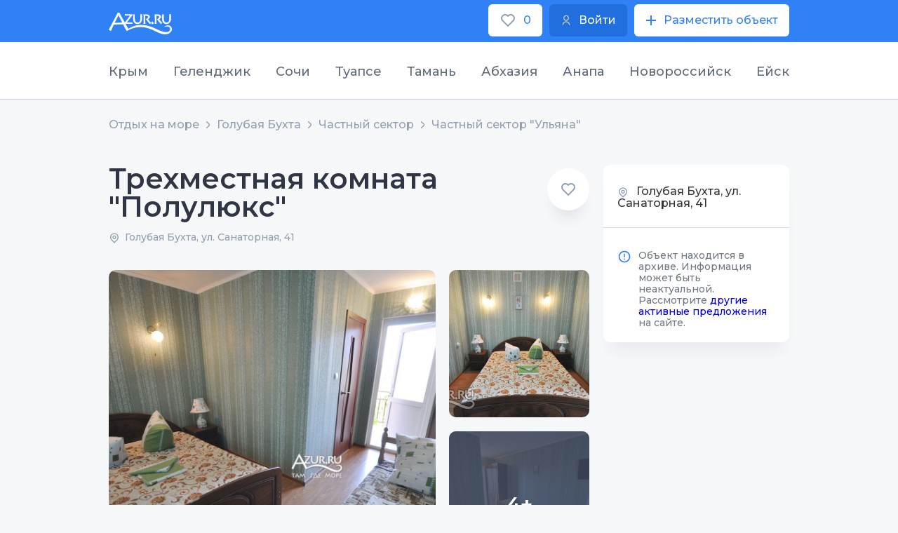

--- FILE ---
content_type: text/html;charset=utf-8
request_url: https://azur.ru/buhta/o/17680/55446
body_size: 9761
content:
<!DOCTYPE html>
<html lang="ru">
<head>
    <meta charset="UTF-8">
    <link rel="icon" type="image/svg+xml" href="/favicon.svg"/>

    <link rel="apple-touch-icon" sizes="115x115" href="/favicon/favicon-115x115.png"/>
    <link rel="icon" type="image/png" sizes="32x32" href="/favicon/favicon-32x32.png"/>
    <link rel="icon" type="image/png" sizes="16x16" href="/favicon/favicon-16x16.png"/>
    <link rel="manifest" crossorigin="use-credentials" href="/favicon/manifest.json"/>
    <link rel="mask-icon" href="/favicon/safari-pinned-tab.svg" color="#22449c"/>
    <meta name="msapplication-config" content="/favicon/browserconfig.xml"/>
    <meta name="msapplication-TileColor" content="#22449c"/>
    <meta name="theme-color" content="#ffffff"/>
    <!--meta name="viewport" content="width=1200px"-->
    <meta http-equiv="X-UA-Compatible" content="IE=edge" />            
    <meta name="viewport" content="width=device-width, initial-scale=1">
    <title>Частный сектор &quot;Ульяна&quot; в Голубой Бухте: контакты, описание, отзывы и цены без посредников</title>
    <meta name="description" content="Частный сектор &quot;Ульяна&quot; расположен в Голубой Бухте, в 5 км от Геленджика. В 10 минутах ходьбы от дома находится пляж детского санатория (из мелкой гальки, уд...">

    <meta property="og:site_name" content="Azur">
    <meta property="og:title" content="Частный сектор &amp;quot;Ульяна&amp;quot; в Голубой Бухте: контакты, описание, отзывы и цены без посредников" />
    <meta property="og:url" content="https://azur.ru/buhta/o/17680/55446" />
    <meta property="og:description" content="Частный сектор &amp;quot;Ульяна&amp;quot; расположен в Голубой Бухте, в 5 км от Геленджика..." />
    <meta property="og:image" itemprop="image" content="/favicon/favicon-300x300.png">
    <meta property="og:type" content="website" />
    <meta name="yandex-verification" content="51db691a9782d14a" />
            <meta name="robots" content="noindex" />
        <link rel="canonical" href="https://azur.ru/buhta/o/17680/55446">

    <link rel="preconnect" href="https://fonts.googleapis.com">
    <link rel="preconnect" href="https://fonts.gstatic.com" crossorigin>
    <link href="https://fonts.googleapis.com/css2?family=Montserrat:wght@200;300;400;500;600;700&display=swap" rel="stylesheet">
    <link rel="stylesheet" href="/new/css/slick.css?1651840838">
    <link rel="stylesheet" href="/new/css/litepicker.css?1651840838">
    <link rel="stylesheet" href="/new/css/jquery.fancybox.min.css?1651840838">
    <link rel="stylesheet" href="/new/css/nouislider.css?1651840838">
    <link rel="stylesheet" href="/new/css/select2.min.css?1651840838">
    <link rel="stylesheet" href="/new/css/jquery.mCustomScrollbar.min.css?1651840838">

        <link rel="stylesheet" href="/new/css/leafletall.css?1740351574">

        <link rel="stylesheet" href="/new/css/main.css?1764661153">

    <!-- Global site tag (gtag.js) - Google Analytics -->
        <script>
        window.dataLayer = window.dataLayer || [];
        function gtag() {
            dataLayer.push(arguments);
        }
        gtag('js', new Date());

        gtag('config', 'UA-240687-2');
    </script>

        <!-- HTML5 Shim and Respond.js IE8 support of HTML5 elements and media queries -->
    <!-- WARNING: Respond.js doesn't work if you view the page via file:// -->
    <!--[if lt IE 9]>
    <script src="/new/js/html5shiv.js"></script>
    <script src="/new/js/respond.min.js"></script>
    <![endif]-->
</head>
<body class="body-6">
<div class="wrapper">        
      
<header class="header">
  <div
    class="top"
    id="top">
    <div class="contain">
      <div class="top-w">
        <a
          href="/"
          class="logo"
          ><img
            src="/new/img/azur_logo.svg"
            class="logo-img"
        /></a>

        <div class="top-btns">
          <a
            href="/wishlist/"
            class="btn-wh btn-min top-btn-wh">
            <img
              src="/new/img/like.svg?1651840839"
              class="btn-icon" />
            <span class="wishlist-count">0</span>
          </a>
          <a
            href="/account/login"
            class="btn btn-min top-btn-wh">
            <img
              src="/new/img/user-i.svg?1651840839"
              class="btn-icon" />
            <div>Войти</div>
          </a>
          <a
            href="/account/owners/add"
            class="btn-wh btn-min top-btn-wh">
            <img
              src="/new/img/plus-icon.svg?1651840839"
              class="btn-icon" />
            <div>Разместить объект</div>
          </a>
        </div>
      </div>
    </div>
  </div>
</header>

<div class="resort-open">
  <div class="resort-top">
    <div class="contain">
      <ul class="resort-controls tabs-control-1">
                <li class="resort-control-item tabs_control_item">
          <a
            href="#"
            class="resort-control-link tabs_control_link">
            Крым
          </a>
        </li>
                <li class="resort-control-item tabs_control_item">
          <a
            href="#"
            class="resort-control-link tabs_control_link">
            Геленджик
          </a>
        </li>
                <li class="resort-control-item tabs_control_item">
          <a
            href="#"
            class="resort-control-link tabs_control_link">
            Сочи
          </a>
        </li>
                <li class="resort-control-item tabs_control_item">
          <a
            href="#"
            class="resort-control-link tabs_control_link">
            Туапсе
          </a>
        </li>
                <li class="resort-control-item tabs_control_item">
          <a
            href="#"
            class="resort-control-link tabs_control_link">
            Тамань
          </a>
        </li>
                <li class="resort-control-item tabs_control_item">
          <a
            href="#"
            class="resort-control-link tabs_control_link">
            Абхазия
          </a>
        </li>
                <li class="resort-control-item tabs_control_item">
          <a
            href="#"
            class="resort-control-link tabs_control_link">
            Анапа
          </a>
        </li>
                <li class="resort-control-item tabs_control_item">
          <a
            href="#"
            class="resort-control-link tabs_control_link">
            Новороссийск
          </a>
        </li>
                <li class="resort-control-item tabs_control_item">
          <a
            href="#"
            class="resort-control-link tabs_control_link">
            Ейск
          </a>
        </li>
              </ul>
    </div>
  </div>
  <div class="resort-bot">
    <div class="contain">
      <ul class="tabs_content tabs_content-1">
                <li class="tabs_content_item">
          <div class="resort-row">
                         <div class="resort-col">
              <div class="resort-it">
                <div class="resort-tit">Западный берег Крыма:</div>
                <ul class="resort-list">
                                    <li class="resort-list-li">
                    <a
                      href="/sevastopol/"
                      class="resort-list-a">
                      Севастополь и Балаклава
                    </a>
                  </li>
                                    <li class="resort-list-li">
                    <a
                      href="/peschanoe/"
                      class="resort-list-a">
                      Песчаное и Береговое
                    </a>
                  </li>
                                    <li class="resort-list-li">
                    <a
                      href="/nikolaevka/"
                      class="resort-list-a">
                      Николаевка
                    </a>
                  </li>
                                    <li class="resort-list-li">
                    <a
                      href="/saki/"
                      class="resort-list-a">
                      Саки и Новофёдоровка
                    </a>
                  </li>
                                    <li class="resort-list-li">
                    <a
                      href="/evpatoriya/"
                      class="resort-list-a">
                      Евпатория и Заозерное
                    </a>
                  </li>
                                    <li class="resort-list-li">
                    <a
                      href="/mirnuy/"
                      class="resort-list-a">
                      Поповка и Штормовое
                    </a>
                  </li>
                                    <li class="resort-list-li">
                    <a
                      href="/olenevka/"
                      class="resort-list-a">
                      Оленевка
                    </a>
                  </li>
                                    <li class="resort-list-li">
                    <a
                      href="/chernomor/"
                      class="resort-list-a">
                      Черноморский район
                    </a>
                  </li>
                                  </ul>
              </div>
            </div>
                        <div class="resort-col">
              <div class="resort-it">
                <div class="resort-tit">Южный берег Крыма:</div>
                <ul class="resort-list">
                                    <li class="resort-list-li">
                    <a
                      href="/rybachiye/"
                      class="resort-list-a">
                      Рыбачье и Приветное
                    </a>
                  </li>
                                    <li class="resort-list-li">
                    <a
                      href="/malorechka/"
                      class="resort-list-a">
                      Малореченское
                    </a>
                  </li>
                                    <li class="resort-list-li">
                    <a
                      href="/alushta/"
                      class="resort-list-a">
                      Алушта
                    </a>
                  </li>
                                    <li class="resort-list-li">
                    <a
                      href="/partenit/"
                      class="resort-list-a">
                      Партенит и Утёс
                    </a>
                  </li>
                                    <li class="resort-list-li">
                    <a
                      href="/gurzuf/"
                      class="resort-list-a">
                      Гурзуф
                    </a>
                  </li>
                                    <li class="resort-list-li">
                    <a
                      href="/yalta/"
                      class="resort-list-a">
                      Ялта
                    </a>
                  </li>
                                    <li class="resort-list-li">
                    <a
                      href="/alupka/"
                      class="resort-list-a">
                      Алупка - Гаспра
                    </a>
                  </li>
                                    <li class="resort-list-li">
                    <a
                      href="/simeiz/"
                      class="resort-list-a">
                      Симеиз
                    </a>
                  </li>
                                    <li class="resort-list-li">
                    <a
                      href="/foros/"
                      class="resort-list-a">
                      Форос
                    </a>
                  </li>
                                  </ul>
              </div>
            </div>
                        <div class="resort-col">
              <div class="resort-it">
                <div class="resort-tit">Восточный берег Крыма:</div>
                <ul class="resort-list">
                                    <li class="resort-list-li">
                    <a
                      href="/kerch/"
                      class="resort-list-a">
                      Керчь и Героевское
                    </a>
                  </li>
                                    <li class="resort-list-li">
                    <a
                      href="/schelkino/"
                      class="resort-list-a">
                      Щёлкино и Ленинский район
                    </a>
                  </li>
                                    <li class="resort-list-li">
                    <a
                      href="/feodosia/"
                      class="resort-list-a">
                      Феодосия и Приморский
                    </a>
                  </li>
                                    <li class="resort-list-li">
                    <a
                      href="/ordjo/"
                      class="resort-list-a">
                      Орджоникидзе
                    </a>
                  </li>
                                    <li class="resort-list-li">
                    <a
                      href="/koktebel/"
                      class="resort-list-a">
                      Коктебель
                    </a>
                  </li>
                                    <li class="resort-list-li">
                    <a
                      href="/kurortnoe/"
                      class="resort-list-a">
                      Курортное
                    </a>
                  </li>
                                    <li class="resort-list-li">
                    <a
                      href="/sudak/"
                      class="resort-list-a">
                      Судак и Солнечная долина
                    </a>
                  </li>
                                    <li class="resort-list-li">
                    <a
                      href="/newsvet/"
                      class="resort-list-a">
                      Новый Свет
                    </a>
                  </li>
                                    <li class="resort-list-li">
                    <a
                      href="/morskoe/"
                      class="resort-list-a">
                      Морское и Веселое
                    </a>
                  </li>
                                  </ul>
              </div>
            </div>
                       </div>
          <!--row-->
        </li>
                <li class="tabs_content_item">
          <div class="resort-row">
                        <div class="resort-col">
              <div class="resort-it">
                <ul class="resort-list">
                                    <li class="resort-list-li">
                    <a
                      href="/kabardinka/"
                      class="resort-list-a">
                      Кабардинка
                    </a>
                  </li>
                                    <li class="resort-list-li">
                    <a
                      href="/buhta/"
                      class="resort-list-a">
                      Голубая Бухта
                    </a>
                  </li>
                                    <li class="resort-list-li">
                    <a
                      href="/gelendzhik/"
                      class="resort-list-a">
                      Геленджик
                    </a>
                  </li>
                                    <li class="resort-list-li">
                    <a
                      href="/divnomorsk/"
                      class="resort-list-a">
                      Дивноморское
                    </a>
                  </li>
                                    <li class="resort-list-li">
                    <a
                      href="/dzhanxot/"
                      class="resort-list-a">
                      Джанхот и Прасковеевка
                    </a>
                  </li>
                                    <li class="resort-list-li">
                    <a
                      href="/betta/"
                      class="resort-list-a">
                      Бетта и Криница
                    </a>
                  </li>
                                    <li class="resort-list-li">
                    <a
                      href="/arxipka/"
                      class="resort-list-a">
                      Архипо-Осиповка
                    </a>
                  </li>
                                  </ul>
              </div>
            </div>
                      </div>
          <!--row-->
        </li>
                <li class="tabs_content_item">
          <div class="resort-row">
                        <div class="resort-col">
              <div class="resort-it">
                <ul class="resort-list">
                                    <li class="resort-list-li">
                    <a
                      href="/veseloe/"
                      class="resort-list-a">
                      Сириус
                    </a>
                  </li>
                                    <li class="resort-list-li">
                    <a
                      href="/adler/"
                      class="resort-list-a">
                      Адлер
                    </a>
                  </li>
                                    <li class="resort-list-li">
                    <a
                      href="/sochi/"
                      class="resort-list-a">
                      Сочи и Хоста
                    </a>
                  </li>
                                    <li class="resort-list-li">
                    <a
                      href="/dagomys/"
                      class="resort-list-a">
                      Дагомыс
                    </a>
                  </li>
                                    <li class="resort-list-li">
                    <a
                      href="/loo/"
                      class="resort-list-a">
                      Лоо и Вардане
                    </a>
                  </li>
                                    <li class="resort-list-li">
                    <a
                      href="/golovinka/"
                      class="resort-list-a">
                      Головинка и Якорная Щель
                    </a>
                  </li>
                                    <li class="resort-list-li">
                    <a
                      href="/soloniki/"
                      class="resort-list-a">
                      Солоники и Волконка
                    </a>
                  </li>
                                    <li class="resort-list-li">
                    <a
                      href="/lazarevsk/"
                      class="resort-list-a">
                      Лазаревское
                    </a>
                  </li>
                                    <li class="resort-list-li">
                    <a
                      href="/ashe/"
                      class="resort-list-a">
                      Аше и Голубая дача
                    </a>
                  </li>
                                    <li class="resort-list-li">
                    <a
                      href="/vishnevka/"
                      class="resort-list-a">
                      Вишнёвка - Совет-Квадже
                    </a>
                  </li>
                                  </ul>
              </div>
            </div>
                      </div>
          <!--row-->
        </li>
                <li class="tabs_content_item">
          <div class="resort-row">
                        <div class="resort-col">
              <div class="resort-it">
                <ul class="resort-list">
                                    <li class="resort-list-li">
                    <a
                      href="/inal/"
                      class="resort-list-a">
                      Бухта Инал
                    </a>
                  </li>
                                    <li class="resort-list-li">
                    <a
                      href="/dgybga/"
                      class="resort-list-a">
                      Джубга
                    </a>
                  </li>
                                    <li class="resort-list-li">
                    <a
                      href="/lermontovo/"
                      class="resort-list-a">
                      Лермонтово
                    </a>
                  </li>
                                    <li class="resort-list-li">
                    <a
                      href="/newmih/"
                      class="resort-list-a">
                      Новомихайловский
                    </a>
                  </li>
                                    <li class="resort-list-li">
                    <a
                      href="/olginka/"
                      class="resort-list-a">
                      Ольгинка
                    </a>
                  </li>
                                    <li class="resort-list-li">
                    <a
                      href="/nebug/"
                      class="resort-list-a">
                      Небуг
                    </a>
                  </li>
                                    <li class="resort-list-li">
                    <a
                      href="/agoi/"
                      class="resort-list-a">
                      Агой
                    </a>
                  </li>
                                    <li class="resort-list-li">
                    <a
                      href="/tyapse/"
                      class="resort-list-a">
                      Туапсе
                    </a>
                  </li>
                                    <li class="resort-list-li">
                    <a
                      href="/dederkoy/"
                      class="resort-list-a">
                      Дедеркой
                    </a>
                  </li>
                                    <li class="resort-list-li">
                    <a
                      href="/shepsi/"
                      class="resort-list-a">
                      Шепси
                    </a>
                  </li>
                                  </ul>
              </div>
            </div>
                      </div>
          <!--row-->
        </li>
                <li class="tabs_content_item">
          <div class="resort-row">
                        <div class="resort-col">
              <div class="resort-it">
                <ul class="resort-list">
                                    <li class="resort-list-li">
                    <a
                      href="/golubickay/"
                      class="resort-list-a">
                      Голубицкая
                    </a>
                  </li>
                                    <li class="resort-list-li">
                    <a
                      href="/peresyp/"
                      class="resort-list-a">
                      Пересыпь и За Родину
                    </a>
                  </li>
                                    <li class="resort-list-li">
                    <a
                      href="/kuchugury/"
                      class="resort-list-a">
                      Кучугуры
                    </a>
                  </li>
                                    <li class="resort-list-li">
                    <a
                      href="/ilich/"
                      class="resort-list-a">
                      Ильич
                    </a>
                  </li>
                                    <li class="resort-list-li">
                    <a
                      href="/tamane/"
                      class="resort-list-a">
                      Тамань и Сенной
                    </a>
                  </li>
                                    <li class="resort-list-li">
                    <a
                      href="/volna/"
                      class="resort-list-a">
                      Волна
                    </a>
                  </li>
                                    <li class="resort-list-li">
                    <a
                      href="/veselovka/"
                      class="resort-list-a">
                      Веселовка
                    </a>
                  </li>
                                  </ul>
              </div>
            </div>
                      </div>
          <!--row-->
        </li>
                <li class="tabs_content_item">
          <div class="resort-row">
                        <div class="resort-col">
              <div class="resort-it">
                <ul class="resort-list">
                                    <li class="resort-list-li">
                    <a
                      href="/tsandripsh/"
                      class="resort-list-a">
                      Цандрипш
                    </a>
                  </li>
                                    <li class="resort-list-li">
                    <a
                      href="/gagra/"
                      class="resort-list-a">
                      Гагра
                    </a>
                  </li>
                                    <li class="resort-list-li">
                    <a
                      href="/alahadzy/"
                      class="resort-list-a">
                      Алахадзы
                    </a>
                  </li>
                                    <li class="resort-list-li">
                    <a
                      href="/picunda/"
                      class="resort-list-a">
                      Пицунда
                    </a>
                  </li>
                                    <li class="resort-list-li">
                    <a
                      href="/gudauta/"
                      class="resort-list-a">
                      Гудаута
                    </a>
                  </li>
                                    <li class="resort-list-li">
                    <a
                      href="/afon/"
                      class="resort-list-a">
                      Новый Афон
                    </a>
                  </li>
                                    <li class="resort-list-li">
                    <a
                      href="/suhumi/"
                      class="resort-list-a">
                      Сухум и Очамчира
                    </a>
                  </li>
                                  </ul>
              </div>
            </div>
                      </div>
          <!--row-->
        </li>
                <li class="tabs_content_item">
          <div class="resort-row">
                        <div class="resort-col">
              <div class="resort-it">
                <ul class="resort-list">
                                    <li class="resort-list-li">
                    <a
                      href="/blago/"
                      class="resort-list-a">
                      Благовещенская
                    </a>
                  </li>
                                    <li class="resort-list-li">
                    <a
                      href="/vitazevo/"
                      class="resort-list-a">
                      Витязево
                    </a>
                  </li>
                                    <li class="resort-list-li">
                    <a
                      href="/dzhemete/"
                      class="resort-list-a">
                      Джемете
                    </a>
                  </li>
                                    <li class="resort-list-li">
                    <a
                      href="/anapa/"
                      class="resort-list-a">
                      Анапа
                    </a>
                  </li>
                                    <li class="resort-list-li">
                    <a
                      href="/sykko/"
                      class="resort-list-a">
                      Сукко
                    </a>
                  </li>
                                    <li class="resort-list-li">
                    <a
                      href="/ytrish/"
                      class="resort-list-a">
                      Большой Утриш
                    </a>
                  </li>
                                  </ul>
              </div>
            </div>
                      </div>
          <!--row-->
        </li>
                <li class="tabs_content_item">
          <div class="resort-row">
                        <div class="resort-col">
              <div class="resort-it">
                <ul class="resort-list">
                                    <li class="resort-list-li">
                    <a
                      href="/abrau/"
                      class="resort-list-a">
                      Абрау-Дюрсо
                    </a>
                  </li>
                                    <li class="resort-list-li">
                    <a
                      href="/ozereika/"
                      class="resort-list-a">
                      Южная Озереевка
                    </a>
                  </li>
                                    <li class="resort-list-li">
                    <a
                      href="/balka/"
                      class="resort-list-a">
                      Широкая Балка
                    </a>
                  </li>
                                    <li class="resort-list-li">
                    <a
                      href="/nvrsk/"
                      class="resort-list-a">
                      Новороссийск и Мысхако
                    </a>
                  </li>
                                  </ul>
              </div>
            </div>
                      </div>
          <!--row-->
        </li>
                <li class="tabs_content_item">
          <div class="resort-row">
                        <div class="resort-col">
              <div class="resort-it">
                <ul class="resort-list">
                                    <li class="resort-list-li">
                    <a
                      href="/yeysk/"
                      class="resort-list-a">
                      Ейск
                    </a>
                  </li>
                                    <li class="resort-list-li">
                    <a
                      href="/dolzhanskaya/"
                      class="resort-list-a">
                      Должанская
                    </a>
                  </li>
                                  </ul>
              </div>
            </div>
                      </div>
          <!--row-->
        </li>
              </ul>
    </div>
  </div>
</div>
        <main class="main">

                    
    <div class="bread bread-7">
        <div class="contain">        <ul class="bread-ul">
                            <li>
                                            <a href="/">
                    
                    Отдых на море

                                            </a>
                                    </li>
                            <li>
                                            <a href="/buhta/">
                    
                    Голубая Бухта

                                            </a>
                                    </li>
                            <li>
                                            <a href="/buhta/sector">
                    
                    Частный сектор

                                            </a>
                                    </li>
                            <li>
                                            <a href="/buhta/o/17680">
                    
                    Частный сектор "Ульяна"

                                            </a>
                                    </li>
                    </ul>
        </div>    </div>


        <section class="section apartment-section">
            <div class="contain">
                <div class="col-w col-w-inverse apartment-col-w">
                    <div class="col-r">
                        <div class="card">
                            <div class="card-name-row">
                                <div class="card-name-tit">
                                    <div class="card-name">
                                        <div class="card-name-h">Трехместная комната &quot;Полулюкс&quot;</div>
                                    </div>
                                    <div class="card-name-add">
                                        <span class="card-name-add-span"><img src="/new/img/geo-grey.svg" /></span>Голубая Бухта, ул. Санаторная, 41
                                    </div>
                                </div>
                                                                <label class="card-name-like wishlist_action " data-place="55446" data-type="place">
                                    <input type="checkbox" >
                                    <span></span>
                                </label>
                            </div>
                                                                                                                    <div class="card-gal">
                                    <a href="/data/p/46/55446/001.jpg?1654210075" data-fancybox="gallery" class="card-gal-img-b-w"><img src="/data/p/46/55446/001.jpg?1654210075" class="card-gal-img-b" /></a>
                                                                            <div class="card-gal-m-w">
                                            <a href="/data/p/46/55446/002.jpg?1654210075" data-fancybox="gallery" class="card-gal-img-m-w"><img src="/data/p/46/55446/th3/002.jpg?1496050749" class="card-gal-img-m" /></a>

                                            
                                                                                            <a href="/data/p/46/55446/111.jpg?1654210075" data-fancybox="gallery" class="card-gal-img-m-w _more"><img src="/data/p/46/55446/th3/111.jpg?1496050809" class="card-gal-img-m" />
                                                    <span class="card-gal-img-span">4+</span>
                                                </a>
                                                                                        </a>
                                        </div>
                                    
                                    <div style="display: none;">
                                                                                    <a href="/data/p/46/55446/110.jpg?1654210075" data-fancybox="gallery"><img src="/data/p/46/55446/110.jpg?1654210075" class="" /></a>
                                                                                    <a href="/data/p/46/55446/112.jpg?1654210075" data-fancybox="gallery"><img src="/data/p/46/55446/112.jpg?1654210075" class="" /></a>
                                                                                    <a href="/data/p/46/55446/113.jpg?1654210076" data-fancybox="gallery"><img src="/data/p/46/55446/113.jpg?1654210076" class="" /></a>
                                                                                    <a href="/data/p/46/55446/004.jpg?1654210075" data-fancybox="gallery"><img src="/data/p/46/55446/004.jpg?1654210075" class="" /></a>
                                                                            </div>
                                </div>
                                                    </div>

                        <div class="grade-show show-991">
                                                        <div class="col-2-2-conts owner_contacts_wrapper" data-owner="17680">
    <div class="col-2-2-cont-nms">
        <div>
            <span class="card-name-add-span"><img src="/new/img/geo-grey.svg" /></span> Голубая Бухта, ул. Санаторная, 41
        </div>
            </div>
    
                    <div class="cont cont_notify">
    <div class="cont-att">
        <div class="cont-att-img">
            <img src="/new/img/att.svg">
        </div>
        <div class="cont-att-txt"><noindex>
<span class="font-weight-bold">Объект находится в архиве. Информация может быть неактуальной. Рассмотрите <a href="/buhta/db">другие активные предложения</a> на сайте.</span>
</noindex>
</div>
    </div>
</div>

        
        
    </div>



                            
                        </div>

                                                
                        <div class="stock-w">
                            <div class="room-less-row room-less-row-0">
                                <div class="room-less-l room-less-l-2">
                                    <div class="room-less-tit">Удобства</div>
                                                                            <li class="stock-r-li">
                                            <span class="stock-r-span"><img src="/new/img/facil-is_tv.svg"></span>Телевизор
                                        </li>
                                                                            <li class="stock-r-li">
                                            <span class="stock-r-span"><img src="/new/img/facil-is_refr.svg"></span>Холодильник
                                        </li>
                                                                            <li class="stock-r-li">
                                            <span class="stock-r-span"><img src="/new/img/facil-is_cond.svg"></span>Система кондиционирования
                                        </li>
                                                                            <li class="stock-r-li">
                                            <span class="stock-r-span"><img src="/new/img/facil-is_shower.svg"></span>Душ
                                        </li>
                                                                    </div>
                                <!--l-->
                                <div class="room-less-r">
                                    <div class="room-less-tit">Описание</div>
                                    <div class="room-bk-l room-bk-card">
                                        <div class="room-bk-l-chr"><img src="/new/img/room-1.svg"><span class="room-bk-l-chr-span">2-3 места</span></div>
                                        <div class="room-bk-l-chr"><img src="/new/img/room-2.svg"><span class="room-bk-l-chr-span">0 м2</span></div>
                                    </div>
                                                                        <div class="room-less-options">
    <ul class="room-less-options-ul">
                            <li class="room-less-options-li">Комнат: 1</li>
        
                
                
                        <li class="room-less-options-li">Кухня: общая оборудованная</li>
        
                <li class="room-less-options-li">Санузел: в комнате</li>
        
            </ul>
</div>
                                    <div class="room-less-prices">
                                        <div class="room-less-tit">Цены</div>
<table class="room-less-prices-table">
    <thead>
        <tr>
            <td>Период</div> </td>
                            <td>
                    Цена за 3 чел.
                </td>
                    </tr>
    </thead>
    <tbody>
                    <tr>
                <td>1 - 31 мая</td>
                                    <td>
                        <strong>2500 ₽</strong>
                    </td>
                            </tr>
                    <tr>
                <td>1 - 30 июня</td>
                                    <td>
                        <strong>3000 ₽</strong>
                    </td>
                            </tr>
                    <tr>
                <td>1 - 31 июля</td>
                                    <td>
                        <strong>3000 ₽</strong>
                    </td>
                            </tr>
                    <tr>
                <td>1 - 31 августа</td>
                                    <td>
                        <strong>3000 ₽</strong>
                    </td>
                            </tr>
                    <tr>
                <td>1 - 30 сентября</td>
                                    <td>
                        <strong>2100 ₽</strong>
                    </td>
                            </tr>
            </tbody>
</table>
                                    </div>
                                </div>
                            </div>
                        </div>

                                                
                    </div>
                    <!--col-r-->
                    <div class="col-l">
                        <div class="sticky sticky_module">
                            <div class="col-2-2-conts owner_contacts_wrapper" data-owner="17680">
    <div class="col-2-2-cont-nms">
        <div>
            <span class="card-name-add-span"><img src="/new/img/geo-grey.svg" /></span> Голубая Бухта, ул. Санаторная, 41
        </div>
            </div>
    
                    <div class="cont cont_notify">
    <div class="cont-att">
        <div class="cont-att-img">
            <img src="/new/img/att.svg">
        </div>
        <div class="cont-att-txt"><noindex>
<span class="font-weight-bold">Объект находится в архиве. Информация может быть неактуальной. Рассмотрите <a href="/buhta/db">другие активные предложения</a> на сайте.</span>
</noindex>
</div>
    </div>
</div>

        
        
    </div>


                        </div>
                    </div>
                    <!--col-l-->
                </div>
            </div>
            <!--contain-->
        </section>
        <section class="section nearby-section">
            <div class="contain">
    <div class="region-h-w">
        <div class="head-2"><div class="title">Объекты размещения рядом:</div>
</div>
        <a href="/buhta/map#x=37.99038&amp;y=44.57599&amp;z=16&amp;o=17680" class="show-map"><span class="wshow-map-span">Открыть карту</span> <img src="/new/img/geo-map.svg"></a>
    </div>
    <div class="nearby-row nearby-row-js-1 loading">
                    <div class="all-ht-it">
                <label class="all-ht-like wishlist_action " data-owner="15382" data-type="owner">
                    <input type="checkbox" >
                    <span></span>
                </label>
                <a href="/buhta/o/15382" class="all-ht-img-w">
                    
<img src="/data/o/82/15382/th3/img-20240421-wa0082.jpg?1713793744" class=""/>
                                            <div class="all-ht-rating">
                                                            <div class="all-ht-rating-row"><img src="/new/img/star-hot.svg" /><span class="all-ht-rating-span">9.57</span></div>
                                                                                        <div class="all-ht-rating-txt"><span>9</span> отзывов</div>
                                                    </div>
                                    </a>
                <div class="all-ht-inf">
                    <a href="/buhta/guesthouses" class="all-ht-inf-a">Гостевой дом</a>
                    <a href="/buhta/o/15382" class="all-ht-inf-txt-1">&quot;Фаворит&quot;</a>
                    <div class="all-ht-inf-geo"><img src="/new/img/geo-grey.svg" /><span class="all-ht-inf-geo-span">Голубая бухта, ул. Генерала Кармалина, 3</span></div>
                    <div class="all-ht-inf-txt-3">от<span class='all-ht-inf-txt-3-span'>1500 ₽</span>/ за номер в сутки</div>
                </div>
            </div><!--it-->
                    <div class="all-ht-it">
                <label class="all-ht-like wishlist_action " data-owner="5724" data-type="owner">
                    <input type="checkbox" >
                    <span></span>
                </label>
                <a href="/buhta/o/5724" class="all-ht-img-w">
                    
<img src="/data/o/24/5724/th3/dsc_1206-1.jpg?1580420406" class=""/>
                                            <div class="all-ht-rating">
                                                            <div class="all-ht-rating-row"><img src="/new/img/star-hot.svg" /><span class="all-ht-rating-span">9.8</span></div>
                                                                                        <div class="all-ht-rating-txt"><span>10</span> отзывов</div>
                                                    </div>
                                    </a>
                <div class="all-ht-inf">
                    <a href="/buhta/guesthouses" class="all-ht-inf-a">Гостевой дом</a>
                    <a href="/buhta/o/5724" class="all-ht-inf-txt-1">Гостевой дом &quot;Ярослав&quot;</a>
                    <div class="all-ht-inf-geo"><img src="/new/img/geo-grey.svg" /><span class="all-ht-inf-geo-span">Голубая бухта, ул. Санаторная, 13</span></div>
                    <div class="all-ht-inf-txt-3">от<span class='all-ht-inf-txt-3-span'>1700 ₽</span>/ за номер в сутки</div>
                </div>
            </div><!--it-->
                    <div class="all-ht-it">
                <label class="all-ht-like wishlist_action " data-owner="2087" data-type="owner">
                    <input type="checkbox" >
                    <span></span>
                </label>
                <a href="/buhta/o/2087" class="all-ht-img-w">
                    
<img src="/data/o/87/2087/th3/20240527_145333.jpg?1716819580" class=""/>
                                            <div class="all-ht-rating">
                                                            <div class="all-ht-rating-row"><img src="/new/img/star-hot.svg" /><span class="all-ht-rating-span">9.06</span></div>
                                                                                        <div class="all-ht-rating-txt"><span>10</span> отзывов</div>
                                                    </div>
                                    </a>
                <div class="all-ht-inf">
                    <a href="/buhta/sector" class="all-ht-inf-a">Частный сектор</a>
                    <a href="/buhta/o/2087" class="all-ht-inf-txt-1">&quot;Изумрудный&quot;</a>
                    <div class="all-ht-inf-geo"><img src="/new/img/geo-grey.svg" /><span class="all-ht-inf-geo-span">Голубая бухта, ул. Кипарисовая, 26</span></div>
                    <div class="all-ht-inf-txt-3">от<span class='all-ht-inf-txt-3-span'>1500 ₽</span>/ за номер в сутки</div>
                </div>
            </div><!--it-->
                    <div class="all-ht-it">
                <label class="all-ht-like wishlist_action " data-owner="2846" data-type="owner">
                    <input type="checkbox" >
                    <span></span>
                </label>
                <a href="/buhta/o/2846" class="all-ht-img-w">
                    
<img src="/data/o/46/2846/th3/00001.jpg?1648132581" class=""/>
                                            <div class="all-ht-rating">
                                                            <div class="all-ht-rating-row"><img src="/new/img/star-hot.svg" /><span class="all-ht-rating-span">9.97</span></div>
                                                                                        <div class="all-ht-rating-txt"><span>15</span> отзывов</div>
                                                    </div>
                                    </a>
                <div class="all-ht-inf">
                    <a href="/buhta/sector" class="all-ht-inf-a">Частный сектор</a>
                    <a href="/buhta/o/2846" class="all-ht-inf-txt-1">&quot;Кусочек Солнца&quot;</a>
                    <div class="all-ht-inf-geo"><img src="/new/img/geo-grey.svg" /><span class="all-ht-inf-geo-span">Голубая Бухта, ул. Кипарисовая, 25</span></div>
                    <div class="all-ht-inf-txt-3">от<span class='all-ht-inf-txt-3-span'>800 ₽</span>/ за номер в сутки</div>
                </div>
            </div><!--it-->
                    <div class="all-ht-it">
                <label class="all-ht-like wishlist_action " data-owner="6147" data-type="owner">
                    <input type="checkbox" >
                    <span></span>
                </label>
                <a href="/buhta/o/6147" class="all-ht-img-w">
                    
<img src="/data/o/47/6147/th3/300.jpg?1648132777" class=""/>
                                            <div class="all-ht-rating">
                                                            <div class="all-ht-rating-row"><img src="/new/img/star-hot.svg" /><span class="all-ht-rating-span">9.66</span></div>
                                                                                        <div class="all-ht-rating-txt"><span>23</span> отзыва</div>
                                                    </div>
                                    </a>
                <div class="all-ht-inf">
                    <a href="/buhta/sector" class="all-ht-inf-a">Частный сектор</a>
                    <a href="/buhta/o/6147" class="all-ht-inf-txt-1">&quot;Афродита&quot;</a>
                    <div class="all-ht-inf-geo"><img src="/new/img/geo-grey.svg" /><span class="all-ht-inf-geo-span">Голубая бухта, ул. Дмитрия Сабинина, 23</span></div>
                    <div class="all-ht-inf-txt-3">от<span class='all-ht-inf-txt-3-span'>3000 ₽</span>/ за номер в сутки</div>
                </div>
            </div><!--it-->
                    <div class="all-ht-it">
                <label class="all-ht-like wishlist_action " data-owner="23" data-type="owner">
                    <input type="checkbox" >
                    <span></span>
                </label>
                <a href="/buhta/o/23" class="all-ht-img-w">
                    
<img src="/data/o/23/23/th3/dsc_0063.jpg?1580420704" class=""/>
                                            <div class="all-ht-rating">
                                                            <div class="all-ht-rating-row"><img src="/new/img/star-hot.svg" /><span class="all-ht-rating-span">4.29</span></div>
                                                                                        <div class="all-ht-rating-txt"><span>3</span> отзыва</div>
                                                    </div>
                                    </a>
                <div class="all-ht-inf">
                    <a href="/buhta/sector" class="all-ht-inf-a">Частный сектор</a>
                    <a href="/buhta/o/23" class="all-ht-inf-txt-1">У Валентины</a>
                    <div class="all-ht-inf-geo"><img src="/new/img/geo-grey.svg" /><span class="all-ht-inf-geo-span">Голубая бухта, ул. Борисовская</span></div>
                    <div class="all-ht-inf-txt-3">от<span class='all-ht-inf-txt-3-span'>1500 ₽</span>/ за номер в сутки</div>
                </div>
            </div><!--it-->
                    <div class="all-ht-it">
                <label class="all-ht-like wishlist_action " data-owner="25287" data-type="owner">
                    <input type="checkbox" >
                    <span></span>
                </label>
                <a href="/buhta/o/25287" class="all-ht-img-w">
                    
<img src="/data/o/87/25287/th3/img_20220603_154146.jpg?1658580031" class=""/>
                                            <div class="all-ht-rating">
                                                            <div class="all-ht-rating-row"><img src="/new/img/star-hot.svg" /><span class="all-ht-rating-span">9.13</span></div>
                                                                                        <div class="all-ht-rating-txt"><span>9</span> отзывов</div>
                                                    </div>
                                    </a>
                <div class="all-ht-inf">
                    <a href="/buhta/sector" class="all-ht-inf-a">Частный сектор</a>
                    <a href="/buhta/o/25287" class="all-ht-inf-txt-1">&quot;Вдали от суеты&quot;</a>
                    <div class="all-ht-inf-geo"><img src="/new/img/geo-grey.svg" /><span class="all-ht-inf-geo-span">Голубая бухта, ул. Рыбацкая, 21</span></div>
                    <div class="all-ht-inf-txt-3">от<span class='all-ht-inf-txt-3-span'>2300 ₽</span>/ за номер в сутки</div>
                </div>
            </div><!--it-->
                    <div class="all-ht-it">
                <label class="all-ht-like wishlist_action " data-owner="26047" data-type="owner">
                    <input type="checkbox" >
                    <span></span>
                </label>
                <a href="/buhta/o/26047" class="all-ht-img-w">
                    
<img src="/data/o/47/26047/th3/1000019320.jpg?1722489339" class=""/>
                                            <div class="all-ht-rating">
                                                            <div class="all-ht-rating-row"><img src="/new/img/star-hot.svg" /><span class="all-ht-rating-span">10</span></div>
                                                                                        <div class="all-ht-rating-txt"><span>1</span> отзыв</div>
                                                    </div>
                                    </a>
                <div class="all-ht-inf">
                    <a href="/buhta/sector" class="all-ht-inf-a">Частный сектор</a>
                    <a href="/buhta/o/26047" class="all-ht-inf-txt-1">Частный двор &quot;У Егоровны&quot;</a>
                    <div class="all-ht-inf-geo"><img src="/new/img/geo-grey.svg" /><span class="all-ht-inf-geo-span">Голубая бухта, мк. р-он Солнцедар, 14</span></div>
                    <div class="all-ht-inf-txt-3">от<span class='all-ht-inf-txt-3-span'>3000 ₽</span>/ за дом в сутки</div>
                </div>
            </div><!--it-->
            </div>
</div>
        </section>
    </main>

    <footer class="foot">
    <div class="contain">
        <div class="foot-top">

            <font style="color:#ffffff">Azur.ru – сайт об отдыхе на побережье Краснодарского края, Крыма и Абхазии. На сайте представлены объявления с прямыми контактами гостиниц, гостевых домов, частного сектора и квартир для краткосрочной аренды. Объявления об аренде жилья несут исключительно информационный характер и не являются публичной офертой. Цены указаны ориентировочные, окончательную стоимость необходимо уточнять в объекте размещения.
<br>
<br>
<br>
По вопросам размещения информации на сайте: +7-988-500-25-25
</font>




                        <div class="foot-mn">

                                                    <ul class="c">
                                                    <li class="foot-li"><a href="/account/" class="foot-a">Вход в личный кабинет</a></li>
                                                        <li class="foot-li"><a href="/policy/" class="foot-a">Политика конфиденциальности</a></li>
                                                        <li class="foot-li"><a href="/agreement/" class="foot-a">Пользовательское соглашение</a></li>
                                                </ul>
                
                                                    <ul class="c">
                                                                                                                                            <li class="foot-li"><a href="/reklama/" class="foot-a">Размещение на сайте</a></li>
                                                                                                                        <li class="foot-li"><a href="/account/owners/add" class="foot-a">Разместить объект</a></li>
                                                                                                                                                                                <li class="foot-li"><a href="/oferta/" class="foot-a">Оферта</a></li>
                                                            
                    </ul>
                
                            </div>
        </div>
        <div class="foot-dw">
            <a href="/" class="foot-dw-txt">© Azur.ru, 2026
</a>
            <div class="foot-dw-soc-w">
                            </div>
        </div>
    </div>
    <a href="#top" class="arr-up"></a>
</footer>

    <div class="overlay"></div>
</div>

<!--
<script async src="https://www.googletagmanager.com/gtag/js?id=UA-207209250-1"></script>

<script type="text/javascript">

new Image().src = "//counter.yadro.ru/hit?r"+escape(document.referrer)+((typeof(screen)=="undefined")?"":";s"+screen.width+"*"+screen.height+"*"+(screen.colorDepth?screen.colorDepth:screen.pixelDepth))+";u"+escape(document.URL)+";h"+escape(document.title.substring(0,150))+";"+Math.random();


(function(m,e,t,r,i,k,a){m[i]=m[i]||function(){(m[i].a=m[i].a||[]).push(arguments)};
m[i].l=1*new Date();k=e.createElement(t),a=e.getElementsByTagName(t)[0],k.async=1,k.src=r,a.parentNode.insertBefore(k,a)}) (window, document, "script", "https://mc.yandex.ru/metrika/tag.js", "ym");
ym(5935582, "init", { clickmap:true, trackLinks:true, accurateTrackBounce:true, webvisor:true });

var _tmr = window._tmr || (window._tmr = []);
_tmr.push({id: "583974", type: "pageView", start: (new Date()).getTime()});
(function (d, w, id) {
  if (d.getElementById(id)) return;
  var ts = d.createElement("script"); ts.type = "text/javascript"; ts.async = true; ts.id = id;
  ts.src = "https://top-fwz1.mail.ru/js/code.js";
  var f = function () {var s = d.getElementsByTagName("script")[0]; s.parentNode.insertBefore(ts, s);};
  if (w.opera == "[object Opera]") { d.addEventListener("DOMContentLoaded", f, false); } else { f(); }
})(document, window, "topmailru-code");

  window.dataLayer = window.dataLayer || [];
  function gtag(){dataLayer.push(arguments);}
  gtag('js', new Date());

  gtag('config', 'UA-207209250-1');
</script>
-->
<script src="/new/js/jquery-3.4.1.min.js"></script>
<script src="/new/js/slick.js"></script>
<script src="/new/js/jquery.hideseek.js"></script>
<script src="/new/js/litepicker.js"></script>
<script src="/new/js/jquery.fancybox.min.js"></script>
<script src="/new/js/nouislider.js"></script>
<script src="/new/js/select2.min.js"></script>
<script src="/new/js/jquery.mCustomScrollbar.concat.min.js"></script>
<script src="https://api-maps.yandex.ru/2.1/?load=package.standard,package.geoObjects&lang=ru-RU&apikey=1f72621f-3d2b-4056-bed8-a6021a183743" type="text/javascript"></script>
<script src="/new/js/masonry.pkgd.js"></script>
<script src="/new/js/common.js"></script>
    <script>
        var place_params = {
            id: 55446,
            url: '/buhta/bid/17680'
        }
    </script>
    <script src="/build/js/pages/place.js?1654263372"></script>



<div class="container__main_before container__main_before-1">Дата заезда/выезда</div>
<div class="container__main_before container__main_before-2">Количество гостей</div>

</body>
</html>

--- FILE ---
content_type: image/svg+xml
request_url: https://azur.ru/new/img/room-1.svg
body_size: 1380
content:
<svg width="20" height="16" viewBox="0 0 20 16" fill="none" xmlns="http://www.w3.org/2000/svg">
<path d="M18.1444 7.07836V2.62453C18.1444 1.64262 17.3455 0.84375 16.3636 0.84375H3.63641C2.65449 0.84375 1.85563 1.64262 1.85563 2.62453V7.07836C0.787031 7.37418 0 8.35465 0 9.51605V12.9002C0 13.228 0.265859 13.4939 0.59375 13.4939H1.85563V14.562C1.85563 14.8899 2.12148 15.1558 2.44937 15.1558C2.77727 15.1558 3.04312 14.8899 3.04312 14.562V13.4939H16.9569V14.562C16.9569 14.8899 17.2227 15.1558 17.5506 15.1558C17.8785 15.1558 18.1444 14.8899 18.1444 14.562V13.4939H19.4062C19.7341 13.4939 20 13.228 20 12.9002V9.51605C20 8.35465 19.2129 7.37418 18.1444 7.07836ZM3.04312 2.62453C3.04312 2.29742 3.3093 2.03125 3.63641 2.03125H16.3636C16.6907 2.03125 16.9569 2.29742 16.9569 2.62453V6.98648H15.5657V5.79465C15.5657 4.75828 14.7226 3.91516 13.6862 3.91516H11.2858C10.7887 3.91516 10.3365 4.10941 10 4.42562C9.66359 4.10945 9.21133 3.91516 8.7143 3.91516H6.31387C5.2775 3.91516 4.43437 4.75832 4.43437 5.79465V6.98648H3.04312V2.62453ZM14.3782 5.79465V6.98648H10.5938V5.79465C10.5938 5.41305 10.9042 5.10266 11.2857 5.10266H13.6862C14.0678 5.10266 14.3782 5.41309 14.3782 5.79465ZM9.40621 5.79465V6.98648H5.62176V5.79465C5.62176 5.41305 5.93223 5.10266 6.31375 5.10266H8.71418C9.09578 5.10266 9.40621 5.41309 9.40621 5.79465ZM18.8125 12.3064H1.1875V9.51605C1.1875 8.77605 1.78953 8.17398 2.52957 8.17398H17.4704C18.2104 8.17398 18.8125 8.77602 18.8125 9.51605V12.3064Z" fill="#919FB3"/>
</svg>


--- FILE ---
content_type: image/svg+xml
request_url: https://azur.ru/new/img/facil-is_shower.svg
body_size: 1562
content:
<svg width="24" height="24" viewBox="0 0 24 24" fill="none" xmlns="http://www.w3.org/2000/svg">
<path d="M23.6993 13.9652C23.6993 13.5696 23.3785 13.2488 22.9828 13.2488H21.5489V3.48C21.5489 1.56112 19.9877 0 18.0688 0C16.15 0 14.5888 1.56112 14.5888 3.48V4.78612C14.5888 5.1818 14.9097 5.50261 15.3053 5.50261C15.701 5.50261 16.0218 5.1818 16.0218 4.78612V3.48C16.0218 2.35125 16.9401 1.43297 18.0688 1.43297C19.1976 1.43297 20.1159 2.35125 20.1159 3.48V13.2487H1.01727C0.621594 13.2487 0.300781 13.5695 0.300781 13.9652C0.300781 17.1988 2.34598 19.9634 5.21066 21.0343C4.65959 21.6136 4.31877 22.4079 4.31877 23.2835C4.31877 23.6791 4.63958 24 5.03525 24C5.43092 24 5.75173 23.6791 5.75173 23.2835C5.75173 22.3051 6.49822 21.5092 7.41584 21.5092C7.44955 21.5092 16.5506 21.5092 16.5843 21.5092C17.5019 21.5092 18.2485 22.3051 18.2485 23.2835C18.2485 23.6791 18.5693 24 18.965 24C19.3606 24 19.6814 23.6791 19.6814 23.2835C19.6814 22.408 19.3406 21.6136 18.7895 21.0343C21.6542 19.9635 23.6993 17.1988 23.6993 13.9652ZM16.1553 20.0763H7.84484C4.71744 20.0763 2.13125 17.7151 1.77552 14.6817H22.2246C21.8689 17.7151 19.2826 20.0763 16.1553 20.0763Z" fill="#919FB3"/>
<path d="M15.3063 6.74583C14.9107 6.74583 14.5898 7.06665 14.5898 7.46232V8.08327C14.5898 8.47894 14.9107 8.79976 15.3063 8.79976C15.702 8.79976 16.0228 8.47894 16.0228 8.08327V7.46232C16.0228 7.0666 15.702 6.74583 15.3063 6.74583Z" fill="#919FB3"/>
<path d="M15.3063 10.185C14.9107 10.185 14.5898 10.5058 14.5898 10.9014V11.5224C14.5898 11.9181 14.9107 12.2389 15.3063 12.2389C15.702 12.2389 16.0228 11.9181 16.0228 11.5224V10.9014C16.0228 10.5057 15.702 10.185 15.3063 10.185Z" fill="#919FB3"/>
</svg>
